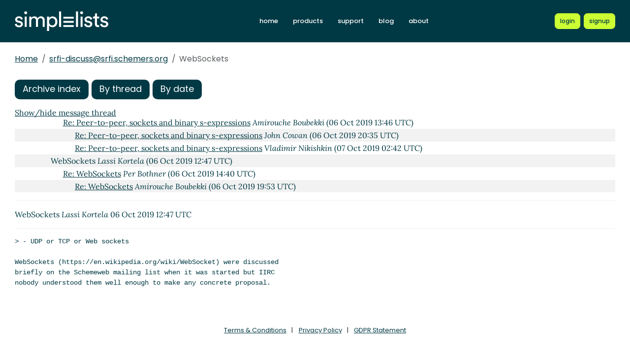

--- FILE ---
content_type: text/html; charset=UTF-8
request_url: https://srfi-email.schemers.org/srfi-discuss/msg/12326953/
body_size: 3287
content:
<!DOCTYPE html>
<html lang="en">

<head>
    <meta charset="utf-8" />
    <title>WebSockets | Simplelists</title>
    
    
    <meta name="viewport" content="width=device-width, initial-scale=1" />
    <meta http-equiv="X-UA-Compatible" content="IE=edge" />
    
        <meta name="description" content="WebSockets" />
    
    
        <meta name="robots" content="index, follow" />
    
    
    
        <link rel="apple-touch-icon" sizes="180x180" href="https://srfi-email.schemers.org/static/images/icons/public/apple-touch-icon.png">
        <link rel="icon" type="image/png" sizes="32x32" href="https://srfi-email.schemers.org/static/images/icons/public/favicon-32x32.png">
        <link rel="icon" type="image/png" sizes="16x16" href="https://srfi-email.schemers.org/static/images/icons/public/favicon-16x16.png">
        <link rel="manifest" href="https://srfi-email.schemers.org/static/images/icons/public/site.webmanifest">
        <link rel="mask-icon" href="https://srfi-email.schemers.org/static/images/icons/public/safari-pinned-tab.svg" color="#5bbad5">
        <link rel="shortcut icon" href="https://srfi-email.schemers.org/static/images/icons/public/favicon.ico">
        <meta name="msapplication-TileColor" content="#da532c">
        <meta name="msapplication-config" content="https://srfi-email.schemers.org/static/images/icons/public/browserconfig.xml">
        <meta name="theme-color" content="#ffffff">
    
    
    <link href="https://srfi-email.schemers.org/static/css/main.css?v=11" rel="stylesheet">
    

    
    
    
        <link rel="canonical" href="/srfi-discuss/msg/12326953/" />
    
</head>

<body data-trusted="" data-page="" class="vh-100 d-flex flex-column">
        
    <header id="header" class="sticky-top 
        header
        bg-primary">

        <div class="container-xxl d-flex justify-content-between align-items-center py-lg-4 py-3 nav-container">
            <div class="site-brand">
                <a href="https://srfi-email.schemers.org/" class="site-logo d-inline-block">
                    <img src="https://srfi-email.schemers.org/static/images/white-brand.svg" alt="Simplelists logo" width="190" height="40.95">
                </a>
            </div>
            
                <nav class="navbar navbar-expand-md p-0 px-2 ms-auto ms-lg-0">
                    <div class="collapse navbar-collapse" id="navbarNav">
                        <ul class="navbar-nav">
                            
                                <li class="nav-item mx-md-2 my-1 my-lg-0">
                                    <a class="nav-link " aria-current="page" href="https://www.simplelists.com">home</a>
                                </li>
                                <li class="nav-item mx-md-2 my-1 my-lg-0">
                                    <a class="nav-link " href="https://www.simplelists.com/products/">products</a>
                                </li>
                                <li class="nav-item mx-md-2 my-1 my-lg-0">
                                    <a class="nav-link " href="https://www.simplelists.com/support/">support</a>
                                </li>
                                <li class="nav-item mx-md-2 my-1 my-lg-0">
                                    <a class="nav-link " href="https://www.simplelists.com/blog/">blog</a>
                                </li>
                                <li class="nav-item mx-md-2 me-0 my-1 my-lg-0 mb-0">
                                    <a class="nav-link " href="https://www.simplelists.com/contact/">about</a>
                                </li>
                            
                            
                                <li class="nav-item mx-md-2 me-0 my-1 my-lg-0 mb-0">
                                    <a class="nav-link d-lg-none" href="https://www.simplelists.com/app/login/">login</a>
                                </li>
                            
                        </ul>
                    </div>
                </nav>
                <div class="d-flex align-items-center right-side">
                    
                        <a href="https://www.simplelists.com/app/login/" class="btn btn-primary btn-sm text-lowercase reg-btns d-none d-lg-block ms-lg-2 ms-0" aria-label="Login to Simplelists account">
                            <span>login</span>
                        </a>
                        
                            <a href="https://www.simplelists.com/products/" class="btn btn-primary btn-sm text-lowercase reg-btns d-none d-lg-block ms-md-2 ms-2"
                                aria-label="Register for a new Simplelists account">
                                <span>signup</span>
                            </a>
                        
                    
                    <button class="btn navbar-toggler shadow-none bg-primary d-block d-md-none ms-2" type="button" data-bs-toggle="collapse" data-bs-target="#navbarNav" aria-controls="navbarNav" aria-expanded="false" aria-label="Toggle navigation">
                        <span class="navbar-toggler-icon"></span>
                    </button>
                </div>
            
        </div>
    </header>


        

        
            
                <div class="container-xxl pt-4">
                    
    
        <div class="list-settings-breadcrumb single-list-bcr mb-3">
            <nav aria-label="breadcrumb">
                <ol class="breadcrumb">
                    
                        
                            <li class="breadcrumb-item text-break"><a href="/">Home</a></li>
                        
                    
                        
                            <li class="breadcrumb-item text-break"><a href="/srfi-discuss">srfi-discuss@srfi.schemers.org</a></li>
                        
                    
                        
                            <li class="breadcrumb-item text-break active" aria-current="page">WebSockets</li>
                        
                    
                </ol>
            </nav>
        </div>
    

                </div>
            
            
    

            <div class="public-wrapper">
                <div class="container-xxl">
    <div class="about-hero py-3">
        <div id="thread_wrapper">
            <nav aria-label="Navigation to archive indexes">
                    <a class="btn btn-archives" href="/srfi-discuss/">Archive index</a>
                    <a class="btn btn-archives" href="/srfi-discuss/threads/2019/10/">By thread</a>
                    <a class="btn btn-archives" href="/srfi-discuss/dates/2019/10/">By date</a>
            </nav>
            <div id="thread_toggle" class="mt-3">
                
                    <a href="#" class="thread_toggle">Show/hide message thread</a>
                
            </div>
            <div class="message_thread">
                <table>
                        
    
        <tr class="archive-row">
            <td class="pl-1">
                <div>
                    <a name="12322901" href="/srfi-discuss/msg/12322901/">peer-to-peer</a>
                    <em>Amirouche Boubekki</em>
                    (05 Oct 2019 12:24 UTC)
                </div>
            </td>
        </tr>
    
    
        
        
            <tr class="archive-row">
                <td class="pl-2">
                    <div>
                        <a name="12322933" href="/srfi-discuss/msg/12322933/">We need a pre-SRFI list</a>
                        <em>hga@xxxxxx</em>
                        (05 Oct 2019 12:41 UTC)
                    </div>
                </td>
            </tr>
        
        
            
            
                <tr class="archive-row">
                    <td class="pl-3">
                        <div>
                            <a name="12324303" href="/srfi-discuss/msg/12324303/">Re: We need a pre-SRFI list</a>
                            <em>Arthur A. Gleckler</em>
                            (05 Oct 2019 19:14 UTC)
                        </div>
                    </td>
                </tr>
            
            
                
                
                    <tr class="archive-row">
                        <td class="pl-4">
                            <div>
                                <a name="12324603" href="/srfi-discuss/msg/12324603/">Re: We need a pre-SRFI list</a>
                                <em>hga@xxxxxx</em>
                                (05 Oct 2019 20:20 UTC)
                            </div>
                        </td>
                    </tr>
                
                
                    
                    
                        <tr class="archive-row">
                            <td class="pl-5">
                                <div>
                                    <a name="12325573" href="/srfi-discuss/msg/12325573/">Re: We need a pre-SRFI list</a>
                                    <em>Duy Nguyen</em>
                                    (06 Oct 2019 01:47 UTC)
                                </div>
                            </td>
                        </tr>
                    
                    
                        
                        
                            <tr class="archive-row">
                                <td class="pl-6">
                                    <div>
                                        <a name="12325585" href="/srfi-discuss/msg/12325585/">Re: We need a pre-SRFI list</a>
                                        <em>elf</em>
                                        (06 Oct 2019 01:51 UTC)
                                    </div>
                                </td>
                            </tr>
                        
                        
                            
                            
                                <tr class="archive-row">
                                    <td class="pl-7">
                                        <div>
                                            <a name="12325687" href="/srfi-discuss/msg/12325687/">Re: We need a pre-SRFI list</a>
                                            <em>hga@xxxxxx</em>
                                            (06 Oct 2019 02:18 UTC)
                                        </div>
                                    </td>
                                </tr>
                            
                            
                                
                                
                                    <tr class="archive-row">
                                        <td class="pl-8">
                                            <div>
                                                <a name="12325723" href="/srfi-discuss/msg/12325723/">Re: We need a pre-SRFI list</a>
                                                <em>elf</em>
                                                (06 Oct 2019 02:33 UTC)
                                            </div>
                                        </td>
                                    </tr>
                                
                                
                                    
                                    
                                        <tr class="archive-row">
                                            <td class="pl-9">
                                                <div>
                                                    <a name="12325963" href="/srfi-discuss/msg/12325963/">Re: We need a pre-SRFI list</a>
                                                    <em>Arthur A. Gleckler</em>
                                                    (06 Oct 2019 04:57 UTC)
                                                </div>
                                            </td>
                                        </tr>
                                    
                                    
                                        
                                        
                                            <tr class="archive-row">
                                                <td class="pl-10">
                                                    <div>
                                                        <a name="12326807" href="/srfi-discuss/msg/12326807/">Re: We need a pre-SRFI list</a>
                                                        <em>hga@xxxxxx</em>
                                                        (06 Oct 2019 11:42 UTC)
                                                    </div>
                                                </td>
                                            </tr>
                                        
                                        
                                
                                
                                    <tr class="archive-row">
                                        <td class="pl-8">
                                            <div>
                                                <a name="12326049" href="/srfi-discuss/msg/12326049/">Re: We need a pre-SRFI list</a>
                                                <em>Amirouche Boubekki</em>
                                                (06 Oct 2019 06:09 UTC)
                                            </div>
                                        </td>
                                    </tr>
                                
                                
                                    
                                    
                                        <tr class="archive-row">
                                            <td class="pl-9">
                                                <div>
                                                    <a name="12327837" href="/srfi-discuss/msg/12327837/">Re: We need a pre-SRFI list</a>
                                                    <em>Arthur A. Gleckler</em>
                                                    (06 Oct 2019 17:30 UTC)
                                                </div>
                                            </td>
                                        </tr>
                                    
                                    
                                        
                                        
                                            <tr class="archive-row">
                                                <td class="pl-10">
                                                    <div>
                                                        <a name="12327915" href="/srfi-discuss/msg/12327915/">Planning how to organize Scheme discussion</a>
                                                        <em>Lassi Kortela</em>
                                                        (06 Oct 2019 17:48 UTC)
                                                    </div>
                                                </td>
                                            </tr>
                                        
                                        
                                            
                                            
                                                <tr class="archive-row">
                                                    <td class="pl-11">
                                                        <div>
                                                            <a name="12328293" href="/srfi-discuss/msg/12328293/">Re: Planning how to organize Scheme discussion</a>
                                                            <em>hga@xxxxxx</em>
                                                            (06 Oct 2019 19:41 UTC)
                                                        </div>
                                                    </td>
                                                </tr>
                                            
                                            
                            
                            
                                <tr class="archive-row">
                                    <td class="pl-7">
                                        <div>
                                            <a name="12328053" href="/srfi-discuss/msg/12328053/">Re: We need a pre-SRFI list</a>
                                            <em>Arthur A. Gleckler</em>
                                            (06 Oct 2019 18:30 UTC)
                                        </div>
                                    </td>
                                </tr>
                            
                            
                                
                                
                                    <tr class="archive-row">
                                        <td class="pl-8">
                                            <div>
                                                <a name="12328267" href="/srfi-discuss/msg/12328267/">Re: We need a pre-SRFI list</a>
                                                <em>Lassi Kortela</em>
                                                (06 Oct 2019 19:31 UTC)
                                            </div>
                                        </td>
                                    </tr>
                                
                                
                                    
                                    
                                        <tr class="archive-row">
                                            <td class="pl-9">
                                                <div>
                                                    <a name="12328315" href="/srfi-discuss/msg/12328315/">Re: We need a pre-SRFI list</a>
                                                    <em>Amirouche Boubekki</em>
                                                    (06 Oct 2019 19:48 UTC)
                                                </div>
                                            </td>
                                        </tr>
                                    
                                    
                                        
                                        
                                            <tr class="archive-row">
                                                <td class="pl-10">
                                                    <div>
                                                        <a name="12328345" href="/srfi-discuss/msg/12328345/">Re: We need a pre-SRFI list</a>
                                                        <em>Amirouche Boubekki</em>
                                                        (06 Oct 2019 19:56 UTC)
                                                    </div>
                                                </td>
                                            </tr>
                                        
                                        
                        
                        
                            <tr class="archive-row">
                                <td class="pl-6">
                                    <div>
                                        <a name="12325597" href="/srfi-discuss/msg/12325597/">Re: We need a pre-SRFI list</a>
                                        <em>elf</em>
                                        (06 Oct 2019 01:53 UTC)
                                    </div>
                                </td>
                            </tr>
                        
                        
                        
                        
                            <tr class="archive-row">
                                <td class="pl-6">
                                    <div>
                                        <a name="12325775" href="/srfi-discuss/msg/12325775/">Re: We need a pre-SRFI list</a>
                                        <em>Vladimir Nikishkin</em>
                                        (06 Oct 2019 03:06 UTC)
                                    </div>
                                </td>
                            </tr>
                        
                        
                            
                            
                                <tr class="archive-row">
                                    <td class="pl-7">
                                        <div>
                                            <a name="12325911" href="/srfi-discuss/msg/12325911/">Re: We need a pre-SRFI list</a>
                                            <em>Duy Nguyen</em>
                                            (06 Oct 2019 04:13 UTC)
                                        </div>
                                    </td>
                                </tr>
                            
                            
                            
                            
                                <tr class="archive-row">
                                    <td class="pl-7">
                                        <div>
                                            <a name="12327303" href="/srfi-discuss/msg/12327303/">Matrix libraries</a>
                                            <em>Lassi Kortela</em>
                                            (06 Oct 2019 14:51 UTC)
                                        </div>
                                    </td>
                                </tr>
                            
                            
                                
                                
                                    <tr class="archive-row">
                                        <td class="pl-8">
                                            <div>
                                                <a name="12327941" href="/srfi-discuss/msg/12327941/">Re: Matrix libraries</a>
                                                <em>John Cowan</em>
                                                (06 Oct 2019 17:55 UTC)
                                            </div>
                                        </td>
                                    </tr>
                                
                                
            
            
                <tr class="archive-row">
                    <td class="pl-3">
                        <div>
                            <a name="12328283" href="/srfi-discuss/msg/12328283/">Who&#39;s working on what?</a>
                            <em>Lassi Kortela</em>
                            (06 Oct 2019 19:39 UTC)
                        </div>
                    </td>
                </tr>
            
            
                
                
                    <tr class="archive-row">
                        <td class="pl-4">
                            <div>
                                <a name="12328401" href="/srfi-discuss/msg/12328401/">Re: Who&#39;s working on what?</a>
                                <em>Amirouche Boubekki</em>
                                (06 Oct 2019 20:19 UTC)
                            </div>
                        </td>
                    </tr>
                
                
                    
                    
                        <tr class="archive-row">
                            <td class="pl-5">
                                <div>
                                    <a name="12328419" href="/srfi-discuss/msg/12328419/">Re: Who&#39;s working on what?</a>
                                    <em>Amirouche Boubekki</em>
                                    (06 Oct 2019 20:26 UTC)
                                </div>
                            </td>
                        </tr>
                    
                    
                    
                    
                        <tr class="archive-row">
                            <td class="pl-5">
                                <div>
                                    <a name="12328467" href="/srfi-discuss/msg/12328467/">Re: Who&#39;s working on what?</a>
                                    <em>John Cowan</em>
                                    (06 Oct 2019 20:40 UTC)
                                </div>
                            </td>
                        </tr>
                    
                    
        
        
            <tr class="archive-row">
                <td class="pl-2">
                    <div>
                        <a name="12323257" href="/srfi-discuss/msg/12323257/">Re: peer-to-peer</a>
                        <em>Amirouche Boubekki</em>
                        (05 Oct 2019 14:43 UTC)
                    </div>
                </td>
            </tr>
        
        
            
            
                <tr class="archive-row">
                    <td class="pl-3">
                        <div>
                            <a name="12325995" href="/srfi-discuss/msg/12325995/">Re: peer-to-peer</a>
                            <em>Arthur A. Gleckler</em>
                            (06 Oct 2019 05:14 UTC)
                        </div>
                    </td>
                </tr>
            
            
            
            
                <tr class="archive-row">
                    <td class="pl-3">
                        <div>
                            <a name="12326937" href="/srfi-discuss/msg/12326937/">Peer-to-peer, sockets and binary s-expressions</a>
                            <em>Lassi Kortela</em>
                            (06 Oct 2019 12:41 UTC)
                        </div>
                    </td>
                </tr>
            
            
                
                
                    <tr class="archive-row">
                        <td class="pl-4">
                            <div>
                                <a name="12327113" href="/srfi-discuss/msg/12327113/">Re: Peer-to-peer, sockets and binary s-expressions</a>
                                <em>Amirouche Boubekki</em>
                                (06 Oct 2019 13:46 UTC)
                            </div>
                        </td>
                    </tr>
                
                
                    
                    
                        <tr class="archive-row">
                            <td class="pl-5">
                                <div>
                                    <a name="12328443" href="/srfi-discuss/msg/12328443/">Re: Peer-to-peer, sockets and binary s-expressions</a>
                                    <em>John Cowan</em>
                                    (06 Oct 2019 20:35 UTC)
                                </div>
                            </td>
                        </tr>
                    
                    
                    
                    
                        <tr class="archive-row">
                            <td class="pl-5">
                                <div>
                                    <a name="12329713" href="/srfi-discuss/msg/12329713/">Re: Peer-to-peer, sockets and binary s-expressions</a>
                                    <em>Vladimir Nikishkin</em>
                                    (07 Oct 2019 02:42 UTC)
                                </div>
                            </td>
                        </tr>
                    
                    
            
            
                <tr class="archive-row">
                    <td class="pl-3">
                        <div class="viewed_message">
                            WebSockets <em>Lassi Kortela</em> (06 Oct 2019 12:47 UTC)
                        </div>
                    </td>
                </tr>
            
            
                
                
                    <tr class="archive-row">
                        <td class="pl-4">
                            <div>
                                <a name="12327267" href="/srfi-discuss/msg/12327267/">Re: WebSockets</a>
                                <em>Per Bothner</em>
                                (06 Oct 2019 14:40 UTC)
                            </div>
                        </td>
                    </tr>
                
                
                    
                    
                        <tr class="archive-row">
                            <td class="pl-5">
                                <div>
                                    <a name="12328335" href="/srfi-discuss/msg/12328335/">Re: WebSockets</a>
                                    <em>Amirouche Boubekki</em>
                                    (06 Oct 2019 19:53 UTC)
                                </div>
                            </td>
                        </tr>
                    
                    

                </table>
            </div>
        </div>
        <hr>
        <div class="message_body">

        WebSockets <em>Lassi Kortela</em> 06 Oct 2019 12:47 UTC

<div class="msg_short">
	
</div>
<hr />
<div class="msg_expanded">
	
		<div class="XXXX" id="part_12326953-">
			
				<pre>&gt; - UDP or TCP or Web sockets

WebSockets (https://en.wikipedia.org/wiki/WebSocket) were discussed
briefly on the Schemeweb mailing list when it was started but IIRC
nobody understood them well enough to make any concrete proposal.
</pre>
			
		</div>
	
</div>

        </div>
    </div>
</div>

            </div>
        

        
    
        <footer class="footer bg-light mt-auto">
    
        <div class="container-xxl">
            <div class="row py-3 py-lg-4 text-center">
                
                
                
                    <ul class="list-inline text-center justify-content-center footer-ul">
                        <li class="list-inline-item mx-1"><a href="https://www.simplelists.com/terms/" class="text-dark">Terms &amp; Conditions</a></li>
                        <li class="list-inline-item mx-1"><a href="https://www.simplelists.com/privacy/" class="text-dark">Privacy Policy</a></li>
                        <li class="list-inline-item mx-1"><a href="https://www.simplelists.com/gdpr/" class="text-dark">GDPR Statement</a></li>
                    </ul>
                
            </div>
        </div>
    
        </footer>
    


        <script src="/static/js/main.js?v=22"></script>
</body>

</html>








